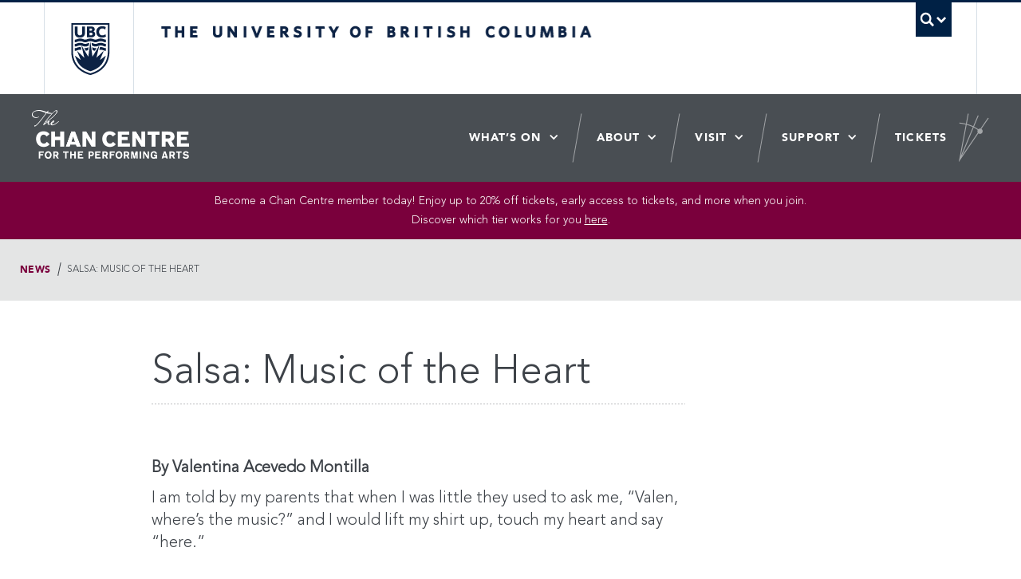

--- FILE ---
content_type: text/html; charset=UTF-8
request_url: https://chancentre.com/news/salsa-music-heart/
body_size: 45451
content:

<!DOCTYPE html>
<!--[if IEMobile 7]><html class="iem7 oldie" lang="en"><![endif]-->
<!--[if (IE 7)&!(IEMobile)]><html class="ie7 oldie" lang="en"><![endif]-->
<!--[if (IE 8)&!(IEMobile)]><html class="ie8 oldie" lang="en"><![endif]-->
<!--[if (IE 9)&!(IEMobile)]><html class="ie9" lang="en"><![endif]-->
<!--[[if (gt IE 9)|(gt IEMobile 7)]><!--><html lang="en"><!--<![endif]-->
<head>
<!-- Google tag (gtag.js) --> <script async src="https://www.googletagmanager.com/gtag/js?id=G-6VXWCQ4TJ4"></script> <script> window.dataLayer = window.dataLayer || []; function gtag(){dataLayer.push(arguments);} gtag('js', new Date()); gtag('config', 'G-6VXWCQ4TJ4'); </script>
<!-- End Google Tag Manager -->


<meta http-equiv="Content-Type" content="text/html; charset=UTF-8">
<meta charset="utf-8">
<meta name="viewport" content="width=device-width">

<!-- UBC CLF: Styles (inc. Bootstrap v2.3.2) -->
<link href="//cdn.ubc.ca/clf/7.0.4/css/ubc-clf-full-bw.min.css" rel="stylesheet">
<!--[if lte IE 7]>
<link href="https://cdn.ubc.ca/clf/7.0.4/css/font-awesome-ie7.css" rel="stylesheet">
<![endif]-->
<!-- Le HTML5 shim, for IE6-8 support of HTML5 elements -->
<!--[if lt IE 9]>
  <script src="http://html5shim.googlecode.com/svn/trunk/html5.js"></script>
<![endif]-->

<!-- UBC CLF: Fav and touch icons -->
<link rel="shortcut icon" href="//cdn.ubc.ca/clf/7.0.4/img/favicon.ico">
<link rel="apple-touch-icon-precomposed" sizes="144x144" href="//cdn.ubc.ca/clf/7.0.4/img/apple-touch-icon-144-precomposed.png">
<link rel="apple-touch-icon-precomposed" sizes="114x114" href="//cdn.ubc.ca/clf/7.0.4/img/apple-touch-icon-114-precomposed.png">
<link rel="apple-touch-icon-precomposed" sizes="72x72" href="//cdn.ubc.ca/clf/7.0.4/img/apple-touch-icon-72-precomposed.png">
<link rel="apple-touch-icon-precomposed" href="//cdn.ubc.ca/clf/7.0.4/img/apple-touch-icon-57-precomposed.png">
<!-- / UBC CLF -->

<link href="https://chancentre.com/wp-content/themes/chancentre/dist/styles/main.css?v=1.2" rel="stylesheet">

<!-- WP Head -->
<title>Salsa: Music of the Heart - Chan Centre</title>

<meta name='robots' content='index, follow, max-image-preview:large, max-snippet:-1, max-video-preview:-1' />

	<!-- This site is optimized with the Yoast SEO plugin v19.3 - https://yoast.com/wordpress/plugins/seo/ -->
	<link rel="canonical" href="https://chancentre.com/news/salsa-music-heart/" />
	<meta property="og:locale" content="en_US" />
	<meta property="og:type" content="article" />
	<meta property="og:title" content="Salsa: Music of the Heart - Chan Centre" />
	<meta property="og:url" content="https://chancentre.com/news/salsa-music-heart/" />
	<meta property="og:site_name" content="Chan Centre" />
	<meta property="article:modified_time" content="2020-10-30T21:46:25+00:00" />
	<meta name="twitter:card" content="summary_large_image" />
	<script type="application/ld+json" class="yoast-schema-graph">{"@context":"https://schema.org","@graph":[{"@type":"WebSite","@id":"https://chancentre.com/#website","url":"https://chancentre.com/","name":"Chan Centre","description":"Chan Centre for the performing arts","potentialAction":[{"@type":"SearchAction","target":{"@type":"EntryPoint","urlTemplate":"https://chancentre.com/?s={search_term_string}"},"query-input":"required name=search_term_string"}],"inLanguage":"en-US"},{"@type":"WebPage","@id":"https://chancentre.com/news/salsa-music-heart/","url":"https://chancentre.com/news/salsa-music-heart/","name":"Salsa: Music of the Heart - Chan Centre","isPartOf":{"@id":"https://chancentre.com/#website"},"datePublished":"2016-11-04T23:03:24+00:00","dateModified":"2020-10-30T21:46:25+00:00","breadcrumb":{"@id":"https://chancentre.com/news/salsa-music-heart/#breadcrumb"},"inLanguage":"en-US","potentialAction":[{"@type":"ReadAction","target":["https://chancentre.com/news/salsa-music-heart/"]}]},{"@type":"BreadcrumbList","@id":"https://chancentre.com/news/salsa-music-heart/#breadcrumb","itemListElement":[{"@type":"ListItem","position":1,"name":"Home","item":"https://chancentre.com/"},{"@type":"ListItem","position":2,"name":"News","item":"https://chancentre.com/news/"},{"@type":"ListItem","position":3,"name":"Salsa: Music of the Heart"}]}]}</script>
	<!-- / Yoast SEO plugin. -->


<link rel='dns-prefetch' href='//s.w.org' />
<link rel='dns-prefetch' href='//www.googletagmanager.com' />
<link rel='stylesheet' id='wp-block-library-css'  href='https://chancentre.com/wp-includes/css/dist/block-library/style.min.css?ver=5.9.7' type='text/css' media='all' />
<style id='global-styles-inline-css' type='text/css'>
body{--wp--preset--color--black: #000000;--wp--preset--color--cyan-bluish-gray: #abb8c3;--wp--preset--color--white: #ffffff;--wp--preset--color--pale-pink: #f78da7;--wp--preset--color--vivid-red: #cf2e2e;--wp--preset--color--luminous-vivid-orange: #ff6900;--wp--preset--color--luminous-vivid-amber: #fcb900;--wp--preset--color--light-green-cyan: #7bdcb5;--wp--preset--color--vivid-green-cyan: #00d084;--wp--preset--color--pale-cyan-blue: #8ed1fc;--wp--preset--color--vivid-cyan-blue: #0693e3;--wp--preset--color--vivid-purple: #9b51e0;--wp--preset--gradient--vivid-cyan-blue-to-vivid-purple: linear-gradient(135deg,rgba(6,147,227,1) 0%,rgb(155,81,224) 100%);--wp--preset--gradient--light-green-cyan-to-vivid-green-cyan: linear-gradient(135deg,rgb(122,220,180) 0%,rgb(0,208,130) 100%);--wp--preset--gradient--luminous-vivid-amber-to-luminous-vivid-orange: linear-gradient(135deg,rgba(252,185,0,1) 0%,rgba(255,105,0,1) 100%);--wp--preset--gradient--luminous-vivid-orange-to-vivid-red: linear-gradient(135deg,rgba(255,105,0,1) 0%,rgb(207,46,46) 100%);--wp--preset--gradient--very-light-gray-to-cyan-bluish-gray: linear-gradient(135deg,rgb(238,238,238) 0%,rgb(169,184,195) 100%);--wp--preset--gradient--cool-to-warm-spectrum: linear-gradient(135deg,rgb(74,234,220) 0%,rgb(151,120,209) 20%,rgb(207,42,186) 40%,rgb(238,44,130) 60%,rgb(251,105,98) 80%,rgb(254,248,76) 100%);--wp--preset--gradient--blush-light-purple: linear-gradient(135deg,rgb(255,206,236) 0%,rgb(152,150,240) 100%);--wp--preset--gradient--blush-bordeaux: linear-gradient(135deg,rgb(254,205,165) 0%,rgb(254,45,45) 50%,rgb(107,0,62) 100%);--wp--preset--gradient--luminous-dusk: linear-gradient(135deg,rgb(255,203,112) 0%,rgb(199,81,192) 50%,rgb(65,88,208) 100%);--wp--preset--gradient--pale-ocean: linear-gradient(135deg,rgb(255,245,203) 0%,rgb(182,227,212) 50%,rgb(51,167,181) 100%);--wp--preset--gradient--electric-grass: linear-gradient(135deg,rgb(202,248,128) 0%,rgb(113,206,126) 100%);--wp--preset--gradient--midnight: linear-gradient(135deg,rgb(2,3,129) 0%,rgb(40,116,252) 100%);--wp--preset--duotone--dark-grayscale: url('#wp-duotone-dark-grayscale');--wp--preset--duotone--grayscale: url('#wp-duotone-grayscale');--wp--preset--duotone--purple-yellow: url('#wp-duotone-purple-yellow');--wp--preset--duotone--blue-red: url('#wp-duotone-blue-red');--wp--preset--duotone--midnight: url('#wp-duotone-midnight');--wp--preset--duotone--magenta-yellow: url('#wp-duotone-magenta-yellow');--wp--preset--duotone--purple-green: url('#wp-duotone-purple-green');--wp--preset--duotone--blue-orange: url('#wp-duotone-blue-orange');--wp--preset--font-size--small: 13px;--wp--preset--font-size--medium: 20px;--wp--preset--font-size--large: 36px;--wp--preset--font-size--x-large: 42px;}.has-black-color{color: var(--wp--preset--color--black) !important;}.has-cyan-bluish-gray-color{color: var(--wp--preset--color--cyan-bluish-gray) !important;}.has-white-color{color: var(--wp--preset--color--white) !important;}.has-pale-pink-color{color: var(--wp--preset--color--pale-pink) !important;}.has-vivid-red-color{color: var(--wp--preset--color--vivid-red) !important;}.has-luminous-vivid-orange-color{color: var(--wp--preset--color--luminous-vivid-orange) !important;}.has-luminous-vivid-amber-color{color: var(--wp--preset--color--luminous-vivid-amber) !important;}.has-light-green-cyan-color{color: var(--wp--preset--color--light-green-cyan) !important;}.has-vivid-green-cyan-color{color: var(--wp--preset--color--vivid-green-cyan) !important;}.has-pale-cyan-blue-color{color: var(--wp--preset--color--pale-cyan-blue) !important;}.has-vivid-cyan-blue-color{color: var(--wp--preset--color--vivid-cyan-blue) !important;}.has-vivid-purple-color{color: var(--wp--preset--color--vivid-purple) !important;}.has-black-background-color{background-color: var(--wp--preset--color--black) !important;}.has-cyan-bluish-gray-background-color{background-color: var(--wp--preset--color--cyan-bluish-gray) !important;}.has-white-background-color{background-color: var(--wp--preset--color--white) !important;}.has-pale-pink-background-color{background-color: var(--wp--preset--color--pale-pink) !important;}.has-vivid-red-background-color{background-color: var(--wp--preset--color--vivid-red) !important;}.has-luminous-vivid-orange-background-color{background-color: var(--wp--preset--color--luminous-vivid-orange) !important;}.has-luminous-vivid-amber-background-color{background-color: var(--wp--preset--color--luminous-vivid-amber) !important;}.has-light-green-cyan-background-color{background-color: var(--wp--preset--color--light-green-cyan) !important;}.has-vivid-green-cyan-background-color{background-color: var(--wp--preset--color--vivid-green-cyan) !important;}.has-pale-cyan-blue-background-color{background-color: var(--wp--preset--color--pale-cyan-blue) !important;}.has-vivid-cyan-blue-background-color{background-color: var(--wp--preset--color--vivid-cyan-blue) !important;}.has-vivid-purple-background-color{background-color: var(--wp--preset--color--vivid-purple) !important;}.has-black-border-color{border-color: var(--wp--preset--color--black) !important;}.has-cyan-bluish-gray-border-color{border-color: var(--wp--preset--color--cyan-bluish-gray) !important;}.has-white-border-color{border-color: var(--wp--preset--color--white) !important;}.has-pale-pink-border-color{border-color: var(--wp--preset--color--pale-pink) !important;}.has-vivid-red-border-color{border-color: var(--wp--preset--color--vivid-red) !important;}.has-luminous-vivid-orange-border-color{border-color: var(--wp--preset--color--luminous-vivid-orange) !important;}.has-luminous-vivid-amber-border-color{border-color: var(--wp--preset--color--luminous-vivid-amber) !important;}.has-light-green-cyan-border-color{border-color: var(--wp--preset--color--light-green-cyan) !important;}.has-vivid-green-cyan-border-color{border-color: var(--wp--preset--color--vivid-green-cyan) !important;}.has-pale-cyan-blue-border-color{border-color: var(--wp--preset--color--pale-cyan-blue) !important;}.has-vivid-cyan-blue-border-color{border-color: var(--wp--preset--color--vivid-cyan-blue) !important;}.has-vivid-purple-border-color{border-color: var(--wp--preset--color--vivid-purple) !important;}.has-vivid-cyan-blue-to-vivid-purple-gradient-background{background: var(--wp--preset--gradient--vivid-cyan-blue-to-vivid-purple) !important;}.has-light-green-cyan-to-vivid-green-cyan-gradient-background{background: var(--wp--preset--gradient--light-green-cyan-to-vivid-green-cyan) !important;}.has-luminous-vivid-amber-to-luminous-vivid-orange-gradient-background{background: var(--wp--preset--gradient--luminous-vivid-amber-to-luminous-vivid-orange) !important;}.has-luminous-vivid-orange-to-vivid-red-gradient-background{background: var(--wp--preset--gradient--luminous-vivid-orange-to-vivid-red) !important;}.has-very-light-gray-to-cyan-bluish-gray-gradient-background{background: var(--wp--preset--gradient--very-light-gray-to-cyan-bluish-gray) !important;}.has-cool-to-warm-spectrum-gradient-background{background: var(--wp--preset--gradient--cool-to-warm-spectrum) !important;}.has-blush-light-purple-gradient-background{background: var(--wp--preset--gradient--blush-light-purple) !important;}.has-blush-bordeaux-gradient-background{background: var(--wp--preset--gradient--blush-bordeaux) !important;}.has-luminous-dusk-gradient-background{background: var(--wp--preset--gradient--luminous-dusk) !important;}.has-pale-ocean-gradient-background{background: var(--wp--preset--gradient--pale-ocean) !important;}.has-electric-grass-gradient-background{background: var(--wp--preset--gradient--electric-grass) !important;}.has-midnight-gradient-background{background: var(--wp--preset--gradient--midnight) !important;}.has-small-font-size{font-size: var(--wp--preset--font-size--small) !important;}.has-medium-font-size{font-size: var(--wp--preset--font-size--medium) !important;}.has-large-font-size{font-size: var(--wp--preset--font-size--large) !important;}.has-x-large-font-size{font-size: var(--wp--preset--font-size--x-large) !important;}
</style>
<link rel='stylesheet' id='contact-form-7-css'  href='https://chancentre.com/wp-content/plugins/contact-form-7/includes/css/styles.css?ver=5.5.6.1' type='text/css' media='all' />
<script type='text/javascript' src='https://chancentre.com/wp-includes/js/jquery/jquery.min.js?ver=3.6.0' id='jquery-core-js'></script>
<script type='text/javascript' src='https://chancentre.com/wp-includes/js/jquery/jquery-migrate.min.js?ver=3.3.2' id='jquery-migrate-js'></script>
<script type='text/javascript' src='https://chancentre.com/wp-content/plugins/flowpaper-lite-pdf-flipbook/assets/lity/lity.min.js' id='lity-js-js'></script>
<link rel="https://api.w.org/" href="https://chancentre.com/wp-json/" /><link rel="alternate" type="application/json+oembed" href="https://chancentre.com/wp-json/oembed/1.0/embed?url=https%3A%2F%2Fchancentre.com%2Fnews%2Fsalsa-music-heart%2F" />
<link rel="alternate" type="text/xml+oembed" href="https://chancentre.com/wp-json/oembed/1.0/embed?url=https%3A%2F%2Fchancentre.com%2Fnews%2Fsalsa-music-heart%2F&#038;format=xml" />
<meta name="generator" content="Site Kit by Google 1.159.0" />
<!-- Facebook Pixel Code -->
<script type='text/javascript'>
!function(f,b,e,v,n,t,s){if(f.fbq)return;n=f.fbq=function(){n.callMethod?
n.callMethod.apply(n,arguments):n.queue.push(arguments)};if(!f._fbq)f._fbq=n;
n.push=n;n.loaded=!0;n.version='2.0';n.queue=[];t=b.createElement(e);t.async=!0;
t.src=v;s=b.getElementsByTagName(e)[0];s.parentNode.insertBefore(t,s)}(window,
document,'script','https://connect.facebook.net/en_US/fbevents.js');
</script>
<!-- End Facebook Pixel Code -->
<script type='text/javascript'>
  fbq('init', '448068328717544', {}, {
    "agent": "wordpress-5.9.7-3.0.6"
});
</script><script type='text/javascript'>
  fbq('track', 'PageView', []);
</script>
<!-- Facebook Pixel Code -->
<noscript>
<img height="1" width="1" style="display:none" alt="fbpx"
src="https://www.facebook.com/tr?id=448068328717544&ev=PageView&noscript=1" />
</noscript>
<!-- End Facebook Pixel Code -->
<!-- / WP Head -->

<!-- Twitter conversion tracking base code -->
<script>
!function(e,t,n,s,u,a){e.twq||(s=e.twq=function(){s.exe?s.exe.apply(s,arguments):s.queue.push(arguments);
},s.version='1.1',s.queue=[],u=t.createElement(n),u.async=!0,u.src='https://static.ads-twitter.com/uwt.js',
a=t.getElementsByTagName(n)[0],a.parentNode.insertBefore(u,a))}(window,document,'script');
twq('config','oc9nl');
</script>
<!-- End Twitter conversion tracking base code -->


</head>
<body class="news-template-default single single-news postid-7358">
<!-- Google Tag Manager (noscript) -->
<noscript><iframe src="https://www.googletagmanager.com/ns.html?id=GTM-WPHN896"
height="0" width="0" style="display:none;visibility:hidden"></iframe></noscript>
<!-- End Google Tag Manager (noscript) -->

<svg display="none" width="0" height="0" version="1.1" xmlns="http://www.w3.org/2000/svg"
     xmlns:xlink="http://www.w3.org/1999/xlink">
  <defs>
    <symbol id="svg-news" width="29" height="29" viewBox="0 0 29 29">
        <title>Chan Centre News Icon</title>
        <path fill="#231F20" d="M14.5,28.5c-7.719,0-14-6.28-14-14c0-7.719,6.281-14,14-14s14,6.281,14,14C28.5,22.22,22.219,28.5,14.5,28.5
    z M14.5,1.518C7.342,1.518,1.518,7.342,1.518,14.5S7.342,27.481,14.5,27.481S27.482,21.658,27.482,14.5S21.658,1.518,14.5,1.518z
     M21.076,22.35H7.924V6.651h13.151V22.35z M8.942,21.331h11.115V7.669H8.942V21.331z M18.657,9.943h-8.314v1.019h8.314V9.943z
     M18.657,18.038h-8.314v1.018h8.314V18.038z M18.657,15.339h-8.314v1.019h8.314V15.339z M18.657,12.642h-8.314v1.018h8.314V12.642z"
    />
    </symbol>

    <symbol id="svg-event" width="29" height="29" viewBox="0 0 29 29">
        <title>Chan Centre Event Icon</title>
        <path fill="#231F20" d="M14.5,28.5c-7.719,0-14-6.279-14-14c0-7.719,6.281-14,14-14c7.719,0,14,6.281,14,14
    C28.5,22.221,22.219,28.5,14.5,28.5z M14.5,1.518C7.342,1.518,1.518,7.342,1.518,14.5S7.342,27.48,14.5,27.48
    s12.982-5.822,12.982-12.98S21.658,1.518,14.5,1.518z M19.157,8.818v-1.45h-2.001v1.45h-5.088v-1.45h-2.001v1.45H7.588v13.745
    h13.738V8.818H19.157z M13.613,16.538v-1.592h1.591v1.591L13.613,16.538z M15.204,17.419v1.59h-1.59V17.42L15.204,17.419z
     M15.203,12.475v1.589h-1.59v-1.589H15.203z M12.731,12.475v1.589h-1.589v-1.589H12.731z M12.731,14.947v1.591h-1.589v-1.591H12.731
    z M16.085,14.946h1.588v1.591h-1.588V14.946z M16.085,14.064v-1.589h1.588v1.589H16.085z M10.26,12.475v1.589H8.67v-1.589H10.26z
     M10.26,14.947v1.591H8.67v-1.591H10.26z M10.26,17.42v1.589H8.67V17.42H10.26z M11.142,17.42h1.589v1.589h-1.589V17.42z
     M12.731,19.891v1.59h-1.589v-1.59H12.731z M13.613,19.891h1.59v1.59h-1.59V19.891z M16.085,19.891h1.588v1.59h-1.588V19.891z
     M16.085,19.009v-1.59h1.588v1.59H16.085z M18.557,17.419h1.688v1.59h-1.688V17.419z M18.557,16.537v-1.591h1.688v1.591H18.557z
     M18.557,14.064v-1.589h1.688v1.589H18.557z M8.67,19.891h1.59v1.59H8.67V19.891z M18.557,21.48v-1.59h1.688v1.59H18.557
    L18.557,21.48z"/>
    </symbol>

    <symbol id="svg-gallery" width="48.833" height="37.749" viewBox="0 0 48.833 37.749">
        <title>Chan Centre Gallery Icon</title>
        <polygon points="48.833 37.749 9.076 37.749 9.076 32.749 43.833 32.749 43.833 8.355 48.833 8.355 48.833 37.749" fill="inherit"/><rect width="37.8212" height="26.8916" fill="inherit"/>
    </symbol>
  </defs>
</svg>
<!-- UBC CLF Header -->
<div class="full-width" id="ubc-header-scope">
    <!-- UBC Global Utility Menu -->
    <div class="collapse expand" id="ubc7-global-menu">
        <div id="ubc7-search" class="expand">
            <div class="container">
                <div id="ubc7-search-box">
                    <form class="form-search" method="get" action="https://www.ubc.ca/search/refine/" role="search">
                        <input type="text" name="q" placeholder="Search this website" class="input-xlarge search-query">
                        <input type="hidden" name="label" value="Search UBC" />
                        <input type="hidden" name="site" value="*.ubc.ca" />
                        <button type="submit" class="btn">Search</button>
                    </form>
                </div>
            </div>
        </div>
        <div class="container">
            <div id="ubc7-global-header" class="expand">
                <!-- Global Utility Header from CDN -->
            </div>
        </div>
    </div>
    <!-- End of UBC Global Utility Menu -->
    <!-- UBC Header -->
    <header id="ubc7-header" class="row-fluid expand" role="banner">
        <div class="container">
            <div class="span1">
                <div id="ubc7-logo">
                    <a href="http://www.ubc.ca" title="The University of British Columbia (UBC)">The University of British Columbia</a>
                </div>
            </div>
            <div class="span2">
                <div id="ubc7-apom">
                    <a href="//cdn.ubc.ca/clf/ref/aplaceofmind" title="UBC a place of mind">UBC - A Place of Mind</a>
                </div>
            </div>
            <div class="span9" id="ubc7-wordmark-block">
                <div id="ubc7-wordmark">
                    <a href="http://www.ubc.ca" title="The University of British Columbia (UBC)">The University of British Columbia</a>
                    <!-- <span class="ubc7-campus" id="ubc7-vancouver-campus">Vancouver campus</span> -->
                </div>
                <div id="ubc7-global-utility">
                    <button type="button" data-toggle="collapse" data-target="#ubc7-global-menu"><span>UBC Search</span></button>
                    <noscript><a id="ubc7-global-utility-no-script" href="http://www.ubc.ca/" title="UBC Search">UBC Search</a></noscript>
                </div>
            </div>
        </div>
    </header>
    <!-- End of UBC Header -->
</div>
<!-- End of UBC CLF Header -->
<!-- Chan Center Site -->
<div id="cc-scope" class="">

	<!-- Chan Center Header  -->
	<div class="cc-header">
		<div class="cc-header--contain">

			<div class="cc-logo">
				<a href="https://chancentre.com"><img src="https://chancentre.com/wp-content/themes/chancentre/dist/images/logo.png" alt="The Chan Centre" /></a>
			</div>

			<ul id="menu-main-navigation" class="navigation"><li id="menu-item-27659" class="menu-item menu-item-type-custom menu-item-object-custom menu-item-has-children menu-item-27659"><a href="/events/">What&#8217;s On</a>
<ul class="sub-menu">
	<li id="menu-item-39061" class="menu-item menu-item-type-custom menu-item-object-custom menu-item-39061"><a href="https://chancentre.com/events/2025/program/chan-centre/">Chan Centre Programming</a></li>
	<li id="menu-item-27660" class="menu-item menu-item-type-custom menu-item-object-custom menu-item-27660"><a href="/events/">All Events</a></li>
	<li id="menu-item-27661" class="menu-item menu-item-type-post_type menu-item-object-page menu-item-27661"><a href="https://chancentre.com/virtual-stage/">Virtual Stage</a></li>
	<li id="menu-item-40321" class="menu-item menu-item-type-post_type menu-item-object-page menu-item-40321"><a href="https://chancentre.com/summer-camps/">Summer Camps</a></li>
</ul>
</li>
<li id="menu-item-27662" class="menu-item menu-item-type-post_type menu-item-object-page menu-item-has-children menu-item-27662"><a href="https://chancentre.com/about/">About</a>
<ul class="sub-menu">
	<li id="menu-item-27663" class="menu-item menu-item-type-post_type menu-item-object-page menu-item-27663"><a href="https://chancentre.com/about/">About Us</a></li>
	<li id="menu-item-27665" class="menu-item menu-item-type-post_type menu-item-object-page menu-item-27665"><a href="https://chancentre.com/artsandculture/">Arts &#038; Culture District</a></li>
	<li id="menu-item-41149" class="menu-item menu-item-type-post_type menu-item-object-page menu-item-41149"><a href="https://chancentre.com/featured-news/">Featured News</a></li>
</ul>
</li>
<li id="menu-item-27667" class="menu-item menu-item-type-custom menu-item-object-custom menu-item-has-children menu-item-27667"><a href="/directions/">Visit</a>
<ul class="sub-menu">
	<li id="menu-item-37771" class="menu-item menu-item-type-post_type menu-item-object-page menu-item-37771"><a href="https://chancentre.com/directions/">Getting Here</a></li>
	<li id="menu-item-34765" class="menu-item menu-item-type-post_type menu-item-object-page menu-item-34765"><a href="https://chancentre.com/concert-experience/">Concert Experience</a></li>
	<li id="menu-item-27670" class="menu-item menu-item-type-post_type menu-item-object-page menu-item-27670"><a href="https://chancentre.com/accessibility/">Accessibility</a></li>
	<li id="menu-item-27664" class="menu-item menu-item-type-post_type menu-item-object-page menu-item-27664"><a href="https://chancentre.com/virtual-tour/">Virtual Tour</a></li>
</ul>
</li>
<li id="menu-item-27672" class="menu-item menu-item-type-custom menu-item-object-custom menu-item-has-children menu-item-27672"><a href="/support">Support</a>
<ul class="sub-menu">
	<li id="menu-item-41201" class="menu-item menu-item-type-post_type menu-item-object-page menu-item-41201"><a href="https://chancentre.com/support/memberships/">Memberships</a></li>
	<li id="menu-item-41202" class="menu-item menu-item-type-post_type menu-item-object-page menu-item-41202"><a href="https://chancentre.com/support/donate/">Donate</a></li>
</ul>
</li>
<li id="menu-item-27676" class="menu-item menu-item-type-post_type menu-item-object-page menu-item-27676"><a href="https://chancentre.com/tickets/">Tickets</a></li>
</ul>		</div>

		<div class="navigation-toggle" aria-hidden="true"><span></span></div>
		<div class="navigation-background"></div>
	</div>

		<div class="site-alert"><div class="contain">
		<p>Become a Chan Centre member today! Enjoy up to 20% off tickets, early access to tickets, and more when you join.<br />
Discover which tier works for you <a href="https://chancentre.com/support/memberships/">here</a>.</p>
	</div></div>
	
	<div class="header-faux-placeholder"></div>
	<!-- End of Chan Center Header -->

	<!-- Chan Center Content Area -->
	<div class="" role="main">


<div class="cc-breadcrumb vh60">
	<div class="contain">
		<ul>
			<li><a href="https://chancentre.com/news/">News</a></li>
			<li>Salsa: Music of the Heart</li>
		</ul>
	</div>
</div>


<div class="contain m-tight vh26">
	<div class="layout-sidebar m-l">
		<div class="layout-sidebar--content">

			<div class="section">
				<h1 class="h1">Salsa: Music of the Heart</h1>
			</div>

		</div>
	</div>
</div>



	
	<div class="contain m-tight vh5 ph26">
		<div class="layout-sidebar m-l">
			<div class="layout-sidebar--content">

				<div class="leadin">
					<p><strong>By Valentina Acevedo Montilla</strong></p>
<p>I am told by my parents that when I was little they used to ask me, “Valen, where’s the music?” and I would lift my shirt up, touch my heart and say “here.”</p>
				</div>

			</div>
		</div>
	</div>

	

	
	<div class="contain m-tight vh5 ph26">
		<div class="layout-sidebar m-l">
			<div class="layout-sidebar--content">

				<p>Those were the days of Hector Lavoe, Willie Colon, Ruben Blades, La Sonora Ponceña and Carlos Vives. Growing up in Mexico in a house full of artists, music was always the bridge that brought my family together. It connects us now, across the distance between Vancouver and Mexico City. True to this music-sharing tradition, a couple of weeks ago, as I FaceTimed my parents, I read out the songs that make <em>Indestructible</em>, Diego el Cigala’s latest studio album. As I heard my parents sing back to me every single song from the album, I realized that salsa, more than any other genre of music, sounds to me like home—the home that I keep in my heart, no matter where in the world I happen to be.</p>
<p>&nbsp;</p>
<p>&nbsp;</p>

			</div>
		</div>
	</div>

	

	
		<div class="contain vh26">
			
<div class="g">

	<div class="c1of2 at500c1of1 vh26">
                    <img src="https://chancentre.com/wp-content/uploads/2016/11/DiegoC-Anya-Bartels-Suermondt-62web-800x531.jpg" alt="" />        
      </div>

	<div class="c1of2 at500c1of1 vh26">
                    <img src="https://chancentre.com/wp-content/uploads/2016/11/Diego_Anya-Bartels-Suermondt-508web-800x531.jpg" alt="" />        
      </div>

</div>		</div>

	

	
	<div class="contain m-tight vh5 ph26">
		<div class="layout-sidebar m-l">
			<div class="layout-sidebar--content">

				<p><em>Indestructible</em> has been in the works for three years now, and is an album that is close to many people’s hearts. El Cigala selected the repertoire of this album with Amparo, his late partner. This album then, comes as a process to pay homage to her. El Cigala says that “all that pain and all that sadness is paid off by singing” (<a href="http://www.elmundo.es/cultura/2016/10/28/58137a3346163ffa2e8b456f.html" target="_blank" rel="noopener">El Mundo, 2016</a>). I realize now, how fitting the title of this album is. There is power and relief in sadness. Although this album exhumes a Latin feeling in every note, as he puts it, it never stops being flamenco. “Everything I sing is canalized from a flamenco point of view. If I had sung <em>Indestructible</em> like a salsa singer, it would’ve been better off sung by a salsa singer. This album is an homage to salsa, but it needs to have that Cigala touch” (<a href="http://www.elmundo.es/cultura/2016/10/28/58137a3346163ffa2e8b456f.html" target="_blank" rel="noopener">El Mundo, 2016</a>).</p>
<p>Thus, he takes us in a musical and geographical journey from Cali (Colombia), San Juan (Puerto Rico), Punta Cana (Dominican Republic), La Habana (Cuba), New York and Miami (USA). We hear songs from Ray Barreto, Tito Curet, Cheo Feliciano, René Touzet. Songs that were immortalized by Héctor Lavoe, La Sonora Ponceña, Fania All Stars, Oscar d’León and Muñequitos de Matanza. Nevertheless, this masterpiece culminated in Jerez de la Frontera (Spain), where he mixed salsa with the sounds of cajón, guitarra and palmas flamencas with his friend Diego el Morao. He collaborates with big names like Oscar d´León, Muñequitos de Matanza, Larry Harlow, Roberto Roena, Eddie Montalvo, Jorge Santana, among more than 70 musicians from all over the world that helped construct the essence of this piece (<a href="http://cultura.elpais.com/cultura/2016/10/25/actualidad/1477422569_117899.html" target="_blank" rel="noopener">El Pais, 2016</a>).</p>
<p>&nbsp;</p>

			</div>
		</div>
	</div>

	

	
		<div class="contain vh26">
			<div class="">
<img src="https://chancentre.com/wp-content/uploads/2016/11/1-CALI-LOS-100tos-PRINCIPALES-C-Anya-Bartels-Suermondt-303web.jpg" alt="" /></div>		</div>

	

	
	<div class="contain m-tight vh5 ph26">
		<div class="layout-sidebar m-l">
			<div class="layout-sidebar--content">

				<p>The song that gives this album its title, <em>Indestructible</em>, was made famous by <a href="http://www.villagevoice.com/music/ray-barretto-19292006-6428609" target="_blank" rel="noopener">Ray Barretto</a>, a Nuyorican conga player and singer that presided over the transition in the 70s from what was called “Latin” to “Salsa” . Salsa became, for an entire generation (both in the United States and later on in Latin America) a way of dealing with racism, injustice and politics. The lyrics of <em>Indestructible</em>, released in 1973, ring true to these ideas:</p>
<table>
<tbody>
<tr>
<td width="312"></td>
<td width="312"></td>
</tr>
</tbody>
</table>
<table>
<tbody>
<tr>
<td width="312"><em>Yo traigo la fuerza de mil camiones,</em></p>
<p><em>a mi me llaman el invencible</em></p>
<p><em>Con sangre nueva indestructible</em></td>
<td width="312"><em>With the strength of a thousand trucks,</em></p>
<p><em>they call me invincible</em></p>
<p><em>With this new blood I’m indestructible</em></td>
</tr>
</tbody>
</table>
<p>The album weaves through several other anthems of salsa such as the late Cheo Feliciano’s <em>El Ratón</em>, which El Cigala wishes could have been a collaboration with him. Of this he says, “when I sang it, I felt him very present, as if he had come down to see me” (<a href="http://www.elcigala.com/indestructible-2016/" target="_blank" rel="noopener">elcigala.com, 2016</a>). For this song, El Cigala brought together most of the names that we recognize from the original La Fania All Stars musicians such as Bobby Valentin, Roberto Roena, Reynaldo Jorge, Eddie Montalvo, Nicky Marrero and Luis Perico Ortiz. Cheo’s memory certainly lives in this homage to him.</p>
<p>Finally, the album beautifully, soulfully and masterfully closes with <em>Como Fue</em>, the bolero written by Ernesto Duarte Brito and immortalized by the great Cuban singer Benny Moré. This love song, solely accompanied by the hands of Gonzalo Rubalcaba in the piano, is the ultimate declaration of love. Love for his late partner, for this beautiful genre of music that united generations of Latin American immigrants, and love to the people that made this album, and this history, possible. The lyrics of the song go:</p>
<table>
<tbody>
<tr>
<td width="312"><em>¿Cómo fue?</em></p>
<p><em>¿Cómo fue?</em></p>
<p><em>No sé decirte cómo fue,</em></p>
<p><em>No sé explicar de que paso,</em></p>
<p><em>Pero de ti me enamoré.</em></p>
<p>&nbsp;</p>
<p><em>Fueron tus ojos o tu boca,</em></p>
<p><em>Fueron tus manos o tu voz,</em></p>
<p><em>Fue a lo mejor la impaciencia</em></p>
<p><em>de tanto esperar tu llegada.</em></p>
<p><em>Más, no se.</em></td>
<td width="312"><em>How Was It?</em></p>
<p><em>How was it?</em></p>
<p><em>I can&#8217;t tell you how it was,</em></p>
<p><em>I can&#8217;t explain what happened</em></p>
<p><em>But I fell in love with you.</em></p>
<p>&nbsp;</p>
<p><em>It was your eyes or your mouth,</em></p>
<p><em>It was your hands or your voice,</em></p>
<p><em>It was perhaps the impatience</em></p>
<p><em>of waiting so long for your arrival.</em></p>
<p><em>Anymore, I don&#8217;t know.</em></td>
</tr>
</tbody>
</table>
<p>&nbsp;</p>
<p><a href="https://staging.chancentre.com/wp/events/diego-el-cigala/"><strong>Diego El Cigala</strong> performs at the Chan Centre on November 20, 2016. </a></p>
<p>&nbsp;</p>
<p><strong>About the author</strong><br />
<strong><img loading="lazy" class="wp-image-7362 size-medium alignleft" src="https://staging.chancentre.com/wp/app/uploads/2016/11/ValentinaMontilla-225x300.jpg" alt="ValentinaMontilla" width="225" height="300" srcset="https://chancentre.com/wp-content/uploads/2016/11/ValentinaMontilla-225x300.jpg 225w, https://chancentre.com/wp-content/uploads/2016/11/ValentinaMontilla.jpg 720w" sizes="(max-width: 225px) 100vw, 225px" /></strong></p>
<p><strong>Valentina Acevedo Montilla</strong> is a Mexican-Venezuelan student who grew up in Mexico City. She is in her fifth year at UBC pursuing a degree in Art History and Anthropology in Museum Studies, and is particularly interested in contemporary art. She has been working at the Chan Centre for the Performing Arts as the Programming Assistant for the past three seasons.</p>
<p>&nbsp;</p>

			</div>
		</div>
	</div>

	

<div class="contain border-top news-meta ph60 vh20">
	<div class="m-tight">
		<div class="layout-sidebar m-l">
			<div class="layout-sidebar--content">

				<div class="vh40">
					<div class="vh10">Date</div>
					<div class="date">Fri Nov 4, 2016</div>
				</div>

				<div class="vh40">
					<div class="vh10">Category</div>
					<ul class="unstyled">
												<li><a href="https://chancentre.com/news/category/uncategorized/">
							Uncategorized						</a></li>
											</ul>
				</div>

				<div class="vh40">
					<div class="vh10">Share</div>
					<ul class="unstyled">
						<li><a href="https://twitter.com/intent/tweet?text=Chan+Centre+Salsa%3A+Music+of+the+Heart&url=https%3A%2F%2Fchancentre.com%2Fnews%2Fsalsa-music-heart%2F" class="brand-bold" target="_blank">Twitter</a></li>
						<li><a href="https://www.facebook.com/sharer/sharer.php?u=https%3A%2F%2Fchancentre.com%2Fnews%2Fsalsa-music-heart%2F&t=Salsa%3A+Music+of+the+Heart" class="brand-bold" target="_blank">Facebook</a></li>
					</ul>
				</div>

			</div>
		</div>
	</div>
</div>


<div class="contain vh80">

<div class="section vh40"></div>

	<div class="h3 vh20">Related</div>


		<div class="g vh100 related">

										<div class="c1of3 at600c1of2 at450c1of1 vh26">
				<div class="vh20">
					<a href="https://chancentre.com/events/diego-el-cigala/">
					<img src="https://chancentre.com/wp-content/uploads/2016/04/Diego_Landscape-400x300.jpg" alt="" />					</a>
				</div>
				<div class="heading-meta vh20">
										<div class="">Sun Nov 20 / 2016 / 7pm</div>
									</div>
				<div class="">
					<a href="https://chancentre.com/events/diego-el-cigala/" class="arrow-after">Diego El Cigala</a>
				</div>
			</div>
			
											<div class="c1of3 at600c1of2 at450c1of1 vh26">
				<div class="vh20">
					<a href="https://chancentre.com/events/pre-show-talk-opre-roma-rise-roma/">
					<img src="https://chancentre.com/wp-content/uploads/2016/10/Shayna_Gina_1280X940-400x300.jpg" alt="" />					</a>
				</div>
				<div class="heading-meta vh20">
										<div class="">Sun Nov 20 / 2016 / 6:15pm</div>
									</div>
				<div class="">
					<a href="https://chancentre.com/events/pre-show-talk-opre-roma-rise-roma/" class="arrow-after">Pre-show Talk &#8211; Opre Roma: Rise Up Roma</a>
				</div>
			</div>
			
											<div class="c1of3 at600c1of2 at450c1of1 vh26">
				<div class="vh20">
					<a href="https://chancentre.com/events/the-art-of-resistance/">
					<img src="https://chancentre.com/wp-content/uploads/2016/10/RomaRisingPhotos-400x300.jpg" alt="" />					</a>
				</div>
				<div class="heading-meta vh20">
										<div class="">Thu Nov 10 / 2016 / 7pm</div>
									</div>
				<div class="">
					<a href="https://chancentre.com/events/the-art-of-resistance/" class="arrow-after">The Art of Resistance</a>
				</div>
			</div>
			
					

		</div>



</div>



	</div>
	<!-- End of Chan Center Content Area -->

	<!-- Chan Center Footer -->
	<footer class="footer invert" role="contentinfo">

		<div class="contain">

			<div class="footer--newsletter">

				<div class="footer--heading m-main">Newsletter</div>

				<form action="//chancentre.us13.list-manage.com/subscribe/post?u=100b8bc2846b7891e0007a58a&amp;id=c5a417ba29" method="post" id="mc-embedded-subscribe-form" name="mc-embedded-subscribe-form" class="validate gt newsletter-sizing m-gutter10 vh20" target="_blank" novalidate>
					<div class="c1of1">
						<input type="email" value="" name="EMAIL" class="c1of1 required email" id="mce-EMAIL" placeholder="Your Email Address">
						<input type="hidden" value="1" name="group[7765][1]" id="mce-group[7765]-7765-0" checked>
					</div>
					<div class="">
						<input type="submit" value="Subscribe" name="subscribe" id="mc-embedded-subscribe" class="button m-small c1of1">
					</div>
					<div style="position: absolute; left: -5000px;" aria-hidden="true"><input type="text" name="b_100b8bc2846b7891e0007a58a_c5a417ba29" tabindex="-1" value=""></div>
				</form>

				<p>Sign up to receive all the latest news and updates from the Chan Centre.</p>

									<div class="legal">
						<p>Your personal information is collected under the authority of section 26© of the Freedom of Information and Protection of Privacy Act (FIPPA). The Chan Centre for the Performing Arts at UBC will use this information to sign you up for the newsletter and keep you up-to-date with venue information and upcoming events. We will not disclose your identity and contact information unless you authorize us to do so or if permitted by law. Questions about the collection of this information may be directed to <a href="mailto:chancentre.marketing@ubc.ca" target="_blank" rel="noopener noreferrer">chancentre.marketing@ubc.ca</a>.</p>
					</div>
				
			</div>

			<div class="footer--sink">

				<ul id="menu-footer-navigation" class="g" role="navigation"><li id="menu-item-27677" class="menu-item menu-item-type-custom menu-item-object-custom menu-item-has-children menu-item-27677"><a href="#">Bookings</a>
<ul class="sub-menu">
	<li id="menu-item-27678" class="menu-item menu-item-type-post_type menu-item-object-page menu-item-27678"><a href="https://chancentre.com/rent/">Book Our Venues</a></li>
</ul>
</li>
<li id="menu-item-27679" class="menu-item menu-item-type-custom menu-item-object-custom menu-item-has-children menu-item-27679"><a href="#">Contact</a>
<ul class="sub-menu">
	<li id="menu-item-27680" class="menu-item menu-item-type-post_type menu-item-object-page menu-item-27680"><a href="https://chancentre.com/contact/">Contact Us</a></li>
	<li id="menu-item-27681" class="menu-item menu-item-type-post_type menu-item-object-page menu-item-27681"><a href="https://chancentre.com/media/">Media</a></li>
</ul>
</li>
<li id="menu-item-27682" class="menu-item menu-item-type-custom menu-item-object-custom menu-item-has-children menu-item-27682"><a href="#">Archives</a>
<ul class="sub-menu">
	<li id="menu-item-27683" class="menu-item menu-item-type-custom menu-item-object-custom menu-item-27683"><a href="/events/2021/view/archive/">Past Events</a></li>
	<li id="menu-item-27684" class="menu-item menu-item-type-post_type menu-item-object-page menu-item-27684"><a href="https://chancentre.com/pastseasons/">Past Seasons</a></li>
</ul>
</li>
</ul>
				<div class="g">
					<div class="c2of3 vh60 at500c1of1">
						<div class="footer--heading">Donate</div>
						<p>Your donation will help us continue to bring world class performing arts programming to the public.</p>

												    						        <div class="footer--donate"><a href="/donate/" target="">Donate to the Chan Centre</a></div>
						    						        <div class="footer--donate"><a href="/sponsors/" target="">Sponsors</a></div>
						    						
					</div>
					<div class="c1of3  vh60 at500c1of1">
						<div class="footer--heading">Connect</div>
						<ul class="social-buttons">
															<li><a class="icon-youtube-alt" href="https://www.youtube.com/@chancentre_ubc"></a></li>
																													<li><a class="icon-instagram" href="https://www.instagram.com/ChanCentreUBC/"></a></li>
																						<li><a class="icon-facebook" href="https://www.facebook.com/chan.centre.ubc/"></a></li>
													</ul>
					</div>
				</div>

			</div>

			<div class="footer--cc-graphic">
				<div><a href="https://chancentre.com/"><img src="https://chancentre.com/wp-content/themes/chancentre/dist/images/logo-footer.png" /></a></div>
			</div>

			<div class="footer--credit">
				&copy; 2026 Chan Centre
				<ul>
										<li><a href="https://chancentre.com/terms-conditions/">Terms &#038; Conditions</a></li>
										<li><a href="https://chancentre.com/privacy-policy/">Privacy Policy</a></li>
									</ul>
			</div>

		</div>

	</footer>
	<!-- End of Chan Center Footer -->


	<div class="cc-modal">
		<div class="cc-modal--container">
			<div class="cc-modal--subscribe section-block invert">
				<div class="cc-modal--close"></div>
				<div class="h3 m-border-bottom">Stay in Touch</div>
				<form action="//chancentre.us13.list-manage.com/subscribe/post?u=100b8bc2846b7891e0007a58a&amp;id=c5a417ba29" method="post" id="mc-embedded-subscribe-form" name="mc-embedded-subscribe-form" class="validate gt newsletter-sizing m-gutter10 vh20" target="_blank" novalidate>
					<div class="c1of1">
						<input type="email" value="" name="EMAIL" class="c1of1 required email" id="mce-EMAIL" placeholder="Your Email Address">
						<input type="hidden" value="1" name="group[7765][1]" id="mce-group[7765]-7765-0" checked>
					</div>
					<div class="">
						<input type="submit" value="Subscribe" name="subscribe" id="mc-embedded-subscribe" class="button m-small c1of1">
					</div>
					<div style="position: absolute; left: -5000px;" aria-hidden="true"><input type="text" name="b_100b8bc2846b7891e0007a58a_c5a417ba29" tabindex="-1" value=""></div>
				</form>
				<p>Sign up to receive all the latest news and updates from the Chan Centre.</p>
			</div>
		</div>
	</div>

</div>
<!-- End of Chan Center Site -->





<!-- WP Foot -->
    <!-- Facebook Pixel Event Code -->
    <script type='text/javascript'>
        document.addEventListener( 'wpcf7mailsent', function( event ) {
        if( "fb_pxl_code" in event.detail.apiResponse){
          eval(event.detail.apiResponse.fb_pxl_code);
        }
      }, false );
    </script>
    <!-- End Facebook Pixel Event Code -->
    <div id='fb-pxl-ajax-code'></div><script type='text/javascript' src='https://chancentre.com/wp-includes/js/dist/vendor/regenerator-runtime.min.js?ver=0.13.9' id='regenerator-runtime-js'></script>
<script type='text/javascript' src='https://chancentre.com/wp-includes/js/dist/vendor/wp-polyfill.min.js?ver=3.15.0' id='wp-polyfill-js'></script>
<script type='text/javascript' id='contact-form-7-js-extra'>
/* <![CDATA[ */
var wpcf7 = {"api":{"root":"https:\/\/chancentre.com\/wp-json\/","namespace":"contact-form-7\/v1"}};
/* ]]> */
</script>
<script type='text/javascript' src='https://chancentre.com/wp-content/plugins/contact-form-7/includes/js/index.js?ver=5.5.6.1' id='contact-form-7-js'></script>
<script type='text/javascript' src='https://chancentre.com/wp-includes/js/underscore.min.js?ver=1.13.1' id='underscore-js'></script>
<script type='text/javascript' src='https://chancentre.com/wp-includes/js/backbone.min.js?ver=1.4.0' id='backbone-js'></script>
<script type='text/javascript' id='wp-api-request-js-extra'>
/* <![CDATA[ */
var wpApiSettings = {"root":"https:\/\/chancentre.com\/wp-json\/","nonce":"c7f53283b4","versionString":"wp\/v2\/"};
/* ]]> */
</script>
<script type='text/javascript' src='https://chancentre.com/wp-includes/js/api-request.min.js?ver=5.9.7' id='wp-api-request-js'></script>
<script type='text/javascript' src='https://chancentre.com/wp-includes/js/wp-api.min.js?ver=5.9.7' id='wp-api-js'></script>
<script type='text/javascript' src='https://chancentre.com/wp-content/themes/chancentre/dist/scripts/main.js?v=1' id='main-js'></script>

<!-- / WP Foot-->







<!-- UBC CLF scripts (requires jQuery) -->
<script src="https://cdn.ubc.ca/clf/7.0.4/js/ubc-clf.min.js"></script>

<!-- Google Tag Manager -->
<noscript><iframe src="//www.googletagmanager.com/ns.html?id=GTM-PSB7DC"
height="0" width="0" style="display:none;visibility:hidden"></iframe></noscript>
<script>(function(w,d,s,l,i){w[l]=w[l]||[];w[l].push({'gtm.start':
new Date().getTime(),event:'gtm.js'});var f=d.getElementsByTagName(s)[0],
j=d.createElement(s),dl=l!='dataLayer'?'&l='+l:'';j.async=true;j.src=
'//www.googletagmanager.com/gtm.js?id='+i+dl;f.parentNode.insertBefore(j,f);
})(window,document,'script','dataLayer','GTM-PSB7DC');</script>
<!-- End Google Tag Manager -->

</body>
</html>
